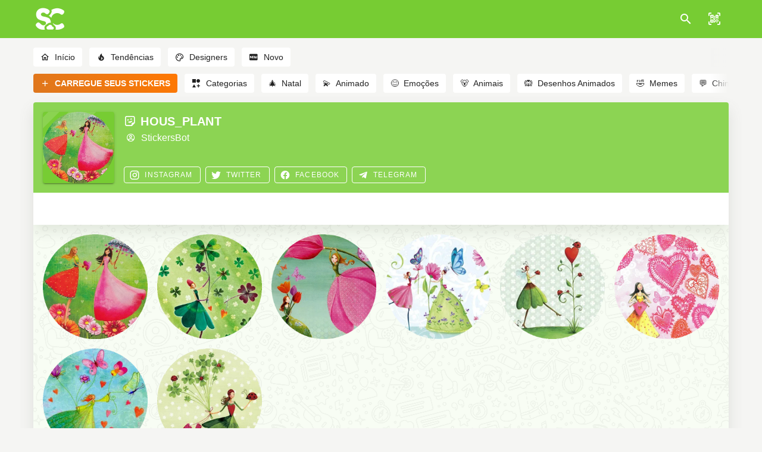

--- FILE ---
content_type: application/javascript; charset=UTF-8
request_url: https://stickers.cloud/_nuxt/04cfea0.js
body_size: 8723
content:
(window.webpackJsonp=window.webpackJsonp||[]).push([[49],{531:function(e,t,n){var content=n(532);content.__esModule&&(content=content.default),"string"==typeof content&&(content=[[e.i,content,""]]),content.locals&&(e.exports=content.locals);(0,n(13).default)("56407fa2",content,!0,{sourceMap:!1})},532:function(e,t,n){var r=n(12)(!1);r.push([e.i,'.theme--light.v-timeline:before{background:rgba(0,0,0,.12)}.theme--light.v-timeline .v-timeline-item__dot{background:#fff}.theme--light.v-timeline .v-timeline-item .v-card:not(.v-card--link):before{border-right-color:rgba(0,0,0,.12)}.theme--dark.v-timeline:before{background:hsla(0,0%,100%,.12)}.theme--dark.v-timeline .v-timeline-item__dot{background:#1e1e1e}.theme--dark.v-timeline .v-timeline-item .v-card:not(.v-card--link):before{border-right-color:rgba(0,0,0,.12)}.v-timeline{padding-top:24px;position:relative}.v-timeline:before{bottom:0;content:"";height:100%;position:absolute;top:0;width:2px}.v-timeline-item{display:flex;padding-bottom:24px}.v-timeline-item__body{position:relative;height:100%;flex:1 1 auto}.v-timeline-item__divider{position:relative;min-width:96px;display:flex;align-items:center;justify-content:center}.v-timeline-item__dot{z-index:2;border-radius:50%;box-shadow:0 2px 1px -1px rgba(0,0,0,.2),0 1px 1px 0 rgba(0,0,0,.14),0 1px 3px 0 rgba(0,0,0,.12);height:38px;left:calc(50% - 19px);width:38px}.v-timeline-item__dot .v-timeline-item__inner-dot{height:30px;margin:4px;width:30px}.v-timeline-item__dot--small{height:24px;left:calc(50% - 12px);width:24px}.v-timeline-item__dot--small .v-timeline-item__inner-dot{height:18px;margin:3px;width:18px}.v-timeline-item__dot--large{height:52px;left:calc(50% - 26px);width:52px}.v-timeline-item__dot--large .v-timeline-item__inner-dot{height:42px;margin:5px;width:42px}.v-timeline-item__inner-dot{border-radius:50%;display:flex;justify-content:center;align-items:center}.v-timeline-item__opposite{flex:1 1 auto;align-self:center;max-width:calc(50% - 48px)}.v-timeline:not(.v-timeline--dense):not(.v-timeline--reverse) .v-timeline-item--after,.v-timeline:not(.v-timeline--dense):not(.v-timeline--reverse) .v-timeline-item:nth-child(odd):not(.v-timeline-item--before){flex-direction:row-reverse}.v-application--is-ltr .v-timeline:not(.v-timeline--dense):not(.v-timeline--reverse) .v-timeline-item--after .v-timeline-item__opposite,.v-application--is-ltr .v-timeline:not(.v-timeline--dense):not(.v-timeline--reverse) .v-timeline-item:nth-child(odd):not(.v-timeline-item--before) .v-timeline-item__opposite{text-align:right}.v-application--is-rtl .v-timeline:not(.v-timeline--dense):not(.v-timeline--reverse) .v-timeline-item--after .v-timeline-item__opposite,.v-application--is-rtl .v-timeline:not(.v-timeline--dense):not(.v-timeline--reverse) .v-timeline-item:nth-child(odd):not(.v-timeline-item--before) .v-timeline-item__opposite{text-align:left}.v-application--is-ltr .v-timeline:not(.v-timeline--dense):not(.v-timeline--reverse) .v-timeline-item--after .v-timeline-item__body>.v-card:after,.v-application--is-ltr .v-timeline:not(.v-timeline--dense):not(.v-timeline--reverse) .v-timeline-item--after .v-timeline-item__body>.v-card:not(.v-card--link):before,.v-application--is-ltr .v-timeline:not(.v-timeline--dense):not(.v-timeline--reverse) .v-timeline-item:nth-child(odd):not(.v-timeline-item--before) .v-timeline-item__body>.v-card:after,.v-application--is-ltr .v-timeline:not(.v-timeline--dense):not(.v-timeline--reverse) .v-timeline-item:nth-child(odd):not(.v-timeline-item--before) .v-timeline-item__body>.v-card:not(.v-card--link):before{transform:rotate(0);left:-10px;right:auto}.v-application--is-rtl .v-timeline:not(.v-timeline--dense):not(.v-timeline--reverse) .v-timeline-item--after .v-timeline-item__body>.v-card:after,.v-application--is-rtl .v-timeline:not(.v-timeline--dense):not(.v-timeline--reverse) .v-timeline-item--after .v-timeline-item__body>.v-card:not(.v-card--link):before,.v-application--is-rtl .v-timeline:not(.v-timeline--dense):not(.v-timeline--reverse) .v-timeline-item:nth-child(odd):not(.v-timeline-item--before) .v-timeline-item__body>.v-card:after,.v-application--is-rtl .v-timeline:not(.v-timeline--dense):not(.v-timeline--reverse) .v-timeline-item:nth-child(odd):not(.v-timeline-item--before) .v-timeline-item__body>.v-card:not(.v-card--link):before{transform:rotate(180deg);left:auto;right:-10px}.v-timeline:not(.v-timeline--dense):not(.v-timeline--reverse) .v-timeline-item--after .v-timeline-item__body,.v-timeline:not(.v-timeline--dense):not(.v-timeline--reverse) .v-timeline-item:nth-child(odd):not(.v-timeline-item--before) .v-timeline-item__body{max-width:calc(50% - 48px)}.v-timeline:not(.v-timeline--dense):not(.v-timeline--reverse) .v-timeline-item--before,.v-timeline:not(.v-timeline--dense):not(.v-timeline--reverse) .v-timeline-item:nth-child(2n):not(.v-timeline-item--after){flex-direction:row}.v-application--is-ltr .v-timeline:not(.v-timeline--dense):not(.v-timeline--reverse) .v-timeline-item--before .v-timeline-item__opposite,.v-application--is-ltr .v-timeline:not(.v-timeline--dense):not(.v-timeline--reverse) .v-timeline-item:nth-child(2n):not(.v-timeline-item--after) .v-timeline-item__opposite{text-align:left}.v-application--is-rtl .v-timeline:not(.v-timeline--dense):not(.v-timeline--reverse) .v-timeline-item--before .v-timeline-item__opposite,.v-application--is-rtl .v-timeline:not(.v-timeline--dense):not(.v-timeline--reverse) .v-timeline-item:nth-child(2n):not(.v-timeline-item--after) .v-timeline-item__opposite{text-align:right}.v-application--is-ltr .v-timeline:not(.v-timeline--dense):not(.v-timeline--reverse) .v-timeline-item--before .v-timeline-item__body>.v-card:after,.v-application--is-ltr .v-timeline:not(.v-timeline--dense):not(.v-timeline--reverse) .v-timeline-item--before .v-timeline-item__body>.v-card:not(.v-card--link):before,.v-application--is-ltr .v-timeline:not(.v-timeline--dense):not(.v-timeline--reverse) .v-timeline-item:nth-child(2n):not(.v-timeline-item--after) .v-timeline-item__body>.v-card:after,.v-application--is-ltr .v-timeline:not(.v-timeline--dense):not(.v-timeline--reverse) .v-timeline-item:nth-child(2n):not(.v-timeline-item--after) .v-timeline-item__body>.v-card:not(.v-card--link):before{transform:rotate(180deg);right:-10px;left:auto}.v-application--is-rtl .v-timeline:not(.v-timeline--dense):not(.v-timeline--reverse) .v-timeline-item--before .v-timeline-item__body>.v-card:after,.v-application--is-rtl .v-timeline:not(.v-timeline--dense):not(.v-timeline--reverse) .v-timeline-item--before .v-timeline-item__body>.v-card:not(.v-card--link):before,.v-application--is-rtl .v-timeline:not(.v-timeline--dense):not(.v-timeline--reverse) .v-timeline-item:nth-child(2n):not(.v-timeline-item--after) .v-timeline-item__body>.v-card:after,.v-application--is-rtl .v-timeline:not(.v-timeline--dense):not(.v-timeline--reverse) .v-timeline-item:nth-child(2n):not(.v-timeline-item--after) .v-timeline-item__body>.v-card:not(.v-card--link):before{transform:rotate(0);right:auto;left:-10px}.v-timeline:not(.v-timeline--dense):not(.v-timeline--reverse) .v-timeline-item--before .v-timeline-item__body,.v-timeline:not(.v-timeline--dense):not(.v-timeline--reverse) .v-timeline-item:nth-child(2n):not(.v-timeline-item--after) .v-timeline-item__body{max-width:calc(50% - 48px)}.v-timeline-item__body>.v-card:not(.v-card--flat):after,.v-timeline-item__body>.v-card:not(.v-card--flat):not(.v-card--link):before{content:"";position:absolute;border-top:10px solid transparent;border-bottom:10px solid transparent;border-right:10px solid #000;top:calc(50% - 10px)}.v-timeline-item__body>.v-card:not(.v-card--flat):after{border-right-color:inherit}.v-timeline-item__body>.v-card:not(.v-card--flat):not(.v-card--link):before{top:calc(50% - 8px)}.v-timeline--align-top .v-timeline-item__dot{align-self:start}.v-timeline--align-top .v-timeline-item__body>.v-card:after{top:10px}.v-timeline--align-top .v-timeline-item__body>.v-card:not(.v-card--link):before{top:12px}.v-application--is-ltr .v-timeline:not(.v-timeline--dense):not(.v-timeline--reverse):before{left:calc(50% - 1px);right:auto}.v-application--is-ltr .v-timeline--reverse:not(.v-timeline--dense):before,.v-application--is-rtl .v-timeline:not(.v-timeline--dense):not(.v-timeline--reverse):before{left:auto;right:calc(50% - 1px)}.v-application--is-rtl .v-timeline--reverse:not(.v-timeline--dense):before{right:auto;left:calc(50% - 1px)}.v-timeline--reverse:not(.v-timeline--dense) .v-timeline-item--before,.v-timeline--reverse:not(.v-timeline--dense) .v-timeline-item:nth-child(odd):not(.v-timeline-item--after){flex-direction:row}.v-application--is-ltr .v-timeline--reverse:not(.v-timeline--dense) .v-timeline-item--before .v-timeline-item__opposite,.v-application--is-ltr .v-timeline--reverse:not(.v-timeline--dense) .v-timeline-item:nth-child(odd):not(.v-timeline-item--after) .v-timeline-item__opposite{text-align:left}.v-application--is-rtl .v-timeline--reverse:not(.v-timeline--dense) .v-timeline-item--before .v-timeline-item__opposite,.v-application--is-rtl .v-timeline--reverse:not(.v-timeline--dense) .v-timeline-item:nth-child(odd):not(.v-timeline-item--after) .v-timeline-item__opposite{text-align:right}.v-application--is-ltr .v-timeline--reverse:not(.v-timeline--dense) .v-timeline-item--before .v-timeline-item__body>.v-card:after,.v-application--is-ltr .v-timeline--reverse:not(.v-timeline--dense) .v-timeline-item--before .v-timeline-item__body>.v-card:not(.v-card--link):before,.v-application--is-ltr .v-timeline--reverse:not(.v-timeline--dense) .v-timeline-item:nth-child(odd):not(.v-timeline-item--after) .v-timeline-item__body>.v-card:after,.v-application--is-ltr .v-timeline--reverse:not(.v-timeline--dense) .v-timeline-item:nth-child(odd):not(.v-timeline-item--after) .v-timeline-item__body>.v-card:not(.v-card--link):before{transform:rotate(180deg);right:-10px;left:auto}.v-application--is-rtl .v-timeline--reverse:not(.v-timeline--dense) .v-timeline-item--before .v-timeline-item__body>.v-card:after,.v-application--is-rtl .v-timeline--reverse:not(.v-timeline--dense) .v-timeline-item--before .v-timeline-item__body>.v-card:not(.v-card--link):before,.v-application--is-rtl .v-timeline--reverse:not(.v-timeline--dense) .v-timeline-item:nth-child(odd):not(.v-timeline-item--after) .v-timeline-item__body>.v-card:after,.v-application--is-rtl .v-timeline--reverse:not(.v-timeline--dense) .v-timeline-item:nth-child(odd):not(.v-timeline-item--after) .v-timeline-item__body>.v-card:not(.v-card--link):before{transform:rotate(0);right:auto;left:-10px}.v-timeline--reverse:not(.v-timeline--dense) .v-timeline-item--before .v-timeline-item__body,.v-timeline--reverse:not(.v-timeline--dense) .v-timeline-item:nth-child(odd):not(.v-timeline-item--after) .v-timeline-item__body{max-width:calc(50% - 48px)}.v-timeline--reverse:not(.v-timeline--dense) .v-timeline-item--after,.v-timeline--reverse:not(.v-timeline--dense) .v-timeline-item:nth-child(2n):not(.v-timeline-item--before){flex-direction:row-reverse}.v-application--is-ltr .v-timeline--reverse:not(.v-timeline--dense) .v-timeline-item--after .v-timeline-item__opposite,.v-application--is-ltr .v-timeline--reverse:not(.v-timeline--dense) .v-timeline-item:nth-child(2n):not(.v-timeline-item--before) .v-timeline-item__opposite{text-align:right}.v-application--is-rtl .v-timeline--reverse:not(.v-timeline--dense) .v-timeline-item--after .v-timeline-item__opposite,.v-application--is-rtl .v-timeline--reverse:not(.v-timeline--dense) .v-timeline-item:nth-child(2n):not(.v-timeline-item--before) .v-timeline-item__opposite{text-align:left}.v-application--is-ltr .v-timeline--reverse:not(.v-timeline--dense) .v-timeline-item--after .v-timeline-item__body>.v-card:after,.v-application--is-ltr .v-timeline--reverse:not(.v-timeline--dense) .v-timeline-item--after .v-timeline-item__body>.v-card:not(.v-card--link):before,.v-application--is-ltr .v-timeline--reverse:not(.v-timeline--dense) .v-timeline-item:nth-child(2n):not(.v-timeline-item--before) .v-timeline-item__body>.v-card:after,.v-application--is-ltr .v-timeline--reverse:not(.v-timeline--dense) .v-timeline-item:nth-child(2n):not(.v-timeline-item--before) .v-timeline-item__body>.v-card:not(.v-card--link):before{transform:rotate(0);left:-10px;right:auto}.v-application--is-rtl .v-timeline--reverse:not(.v-timeline--dense) .v-timeline-item--after .v-timeline-item__body>.v-card:after,.v-application--is-rtl .v-timeline--reverse:not(.v-timeline--dense) .v-timeline-item--after .v-timeline-item__body>.v-card:not(.v-card--link):before,.v-application--is-rtl .v-timeline--reverse:not(.v-timeline--dense) .v-timeline-item:nth-child(2n):not(.v-timeline-item--before) .v-timeline-item__body>.v-card:after,.v-application--is-rtl .v-timeline--reverse:not(.v-timeline--dense) .v-timeline-item:nth-child(2n):not(.v-timeline-item--before) .v-timeline-item__body>.v-card:not(.v-card--link):before{transform:rotate(180deg);left:auto;right:-10px}.v-timeline--reverse:not(.v-timeline--dense) .v-timeline-item--after .v-timeline-item__body,.v-timeline--reverse:not(.v-timeline--dense) .v-timeline-item:nth-child(2n):not(.v-timeline-item--before) .v-timeline-item__body{max-width:calc(50% - 48px)}.v-application--is-ltr .v-timeline--reverse.v-timeline--dense:before{right:47px;left:auto}.v-application--is-ltr .v-timeline--dense:not(.v-timeline--reverse):before,.v-application--is-rtl .v-timeline--reverse.v-timeline--dense:before{right:auto;left:47px}.v-application--is-rtl .v-timeline--dense:not(.v-timeline--reverse):before{left:auto;right:47px}.v-timeline--dense .v-timeline-item{flex-direction:row-reverse!important}.v-application--is-ltr .v-timeline--dense .v-timeline-item .v-timeline-item__body>.v-card:after,.v-application--is-ltr .v-timeline--dense .v-timeline-item .v-timeline-item__body>.v-card:not(.v-card--link):before{transform:rotate(0);left:-10px;right:auto}.v-application--is-rtl .v-timeline--dense .v-timeline-item .v-timeline-item__body>.v-card:after,.v-application--is-rtl .v-timeline--dense .v-timeline-item .v-timeline-item__body>.v-card:not(.v-card--link):before{transform:rotate(180deg);left:auto;right:-10px}.v-timeline--dense .v-timeline-item__body{max-width:calc(100% - 96px)}.v-timeline--dense .v-timeline-item__opposite{display:none}.v-timeline--reverse.v-timeline--dense .v-timeline-item{flex-direction:row!important}.v-application--is-ltr .v-timeline--reverse.v-timeline--dense .v-timeline-item .v-timeline-item__body>.v-card:after,.v-application--is-ltr .v-timeline--reverse.v-timeline--dense .v-timeline-item .v-timeline-item__body>.v-card:not(.v-card--link):before{transform:rotate(180deg);right:-10px;left:auto}.v-application--is-rtl .v-timeline--reverse.v-timeline--dense .v-timeline-item .v-timeline-item__body>.v-card:after,.v-application--is-rtl .v-timeline--reverse.v-timeline--dense .v-timeline-item .v-timeline-item__body>.v-card:not(.v-card--link):before{transform:rotate(0);right:auto;left:-10px}.v-timeline-item--fill-dot .v-timeline-item__inner-dot{height:inherit;margin:0;width:inherit}',""]),e.exports=r},533:function(e,t,n){"undefined"!=typeof self&&self,e.exports=function(e){var t={};function n(r){if(t[r])return t[r].exports;var o=t[r]={i:r,l:!1,exports:{}};return e[r].call(o.exports,o,o.exports,n),o.l=!0,o.exports}return n.m=e,n.c=t,n.d=function(e,t,r){n.o(e,t)||Object.defineProperty(e,t,{configurable:!1,enumerable:!0,get:r})},n.n=function(e){var t=e&&e.__esModule?function(){return e.default}:function(){return e};return n.d(t,"a",t),t},n.o=function(e,t){return Object.prototype.hasOwnProperty.call(e,t)},n.p="./",n(n.s=0)}({0:function(e,t,n){e.exports=n("vgs7")},A5qe:function(e,t,n){(function(n){var r,o,a,i={scope:{}};i.defineProperty="function"==typeof Object.defineProperties?Object.defineProperty:function(e,t,n){if(n.get||n.set)throw new TypeError("ES3 does not support getters and setters.");e!=Array.prototype&&e!=Object.prototype&&(e[t]=n.value)},i.getGlobal=function(e){return"undefined"!=typeof window&&window===e?e:void 0!==n&&null!=n?n:e},i.global=i.getGlobal(this),i.SYMBOL_PREFIX="jscomp_symbol_",i.initSymbol=function(){i.initSymbol=function(){},i.global.Symbol||(i.global.Symbol=i.Symbol)},i.symbolCounter_=0,i.Symbol=function(e){return i.SYMBOL_PREFIX+(e||"")+i.symbolCounter_++},i.initSymbolIterator=function(){i.initSymbol();var e=i.global.Symbol.iterator;e||(e=i.global.Symbol.iterator=i.global.Symbol("iterator")),"function"!=typeof Array.prototype[e]&&i.defineProperty(Array.prototype,e,{configurable:!0,writable:!0,value:function(){return i.arrayIterator(this)}}),i.initSymbolIterator=function(){}},i.arrayIterator=function(e){var t=0;return i.iteratorPrototype((function(){return t<e.length?{done:!1,value:e[t++]}:{done:!0}}))},i.iteratorPrototype=function(e){return i.initSymbolIterator(),(e={next:e})[i.global.Symbol.iterator]=function(){return this},e},i.array=i.array||{},i.iteratorFromArray=function(e,t){i.initSymbolIterator(),e instanceof String&&(e+="");var n=0,r={next:function(){if(n<e.length){var o=n++;return{value:t(o,e[o]),done:!1}}return r.next=function(){return{done:!0,value:void 0}},r.next()}};return r[Symbol.iterator]=function(){return r},r},i.polyfill=function(e,t,n,r){if(t){for(n=i.global,e=e.split("."),r=0;r<e.length-1;r++){var o=e[r];o in n||(n[o]={}),n=n[o]}(t=t(r=n[e=e[e.length-1]]))!=r&&null!=t&&i.defineProperty(n,e,{configurable:!0,writable:!0,value:t})}},i.polyfill("Array.prototype.keys",(function(e){return e||function(){return i.iteratorFromArray(this,(function(e){return e}))}}),"es6-impl","es3");var u=this;!function(n,i){o=[],void 0===(a="function"==typeof(r=i)?r.apply(t,o):r)||(e.exports=a)}(0,(function(){function e(e){if(!V.col(e))try{return document.querySelectorAll(e)}catch(e){}}function t(e,t){for(var n=e.length,r=2<=arguments.length?arguments[1]:void 0,o=[],a=0;a<n;a++)if(a in e){var i=e[a];t.call(r,i,a,e)&&o.push(i)}return o}function n(e){return e.reduce((function(e,t){return e.concat(V.arr(t)?n(t):t)}),[])}function r(t){return V.arr(t)?t:(V.str(t)&&(t=e(t)||t),t instanceof NodeList||t instanceof HTMLCollection?[].slice.call(t):[t])}function o(e,t){return e.some((function(e){return e===t}))}function a(e){var t,n={};for(t in e)n[t]=e[t];return n}function i(e,t){var n,r=a(e);for(n in e)r[n]=t.hasOwnProperty(n)?t[n]:e[n];return r}function s(e,t){var n,r=a(e);for(n in t)r[n]=V.und(e[n])?t[n]:e[n];return r}function l(e){e=e.replace(/^#?([a-f\d])([a-f\d])([a-f\d])$/i,(function(e,t,n,r){return t+t+n+n+r+r}));var t=/^#?([a-f\d]{2})([a-f\d]{2})([a-f\d]{2})$/i.exec(e);return"rgba("+(e=parseInt(t[1],16))+","+parseInt(t[2],16)+","+(t=parseInt(t[3],16))+",1)"}function m(e){function t(e,t,n){return 0>n&&(n+=1),1<n&&--n,n<1/6?e+6*(t-e)*n:.5>n?t:n<2/3?e+(t-e)*(2/3-n)*6:e}var n=/hsl\((\d+),\s*([\d.]+)%,\s*([\d.]+)%\)/g.exec(e)||/hsla\((\d+),\s*([\d.]+)%,\s*([\d.]+)%,\s*([\d.]+)\)/g.exec(e);e=parseInt(n[1])/360;var r=parseInt(n[2])/100,o=parseInt(n[3])/100;if(n=n[4]||1,0==r)o=r=e=o;else{var a=.5>o?o*(1+r):o+r-o*r,i=2*o-a;o=t(i,a,e+1/3),r=t(i,a,e),e=t(i,a,e-1/3)}return"rgba("+255*o+","+255*r+","+255*e+","+n+")"}function v(e){if(e=/([\+\-]?[0-9#\.]+)(%|px|pt|em|rem|in|cm|mm|ex|ch|pc|vw|vh|vmin|vmax|deg|rad|turn)?$/.exec(e))return e[2]}function c(e){return-1<e.indexOf("translate")||"perspective"===e?"px":-1<e.indexOf("rotate")||-1<e.indexOf("skew")?"deg":void 0}function p(e,t){return V.fnc(e)?e(t.target,t.id,t.total):e}function d(e,t){if(t in e.style)return getComputedStyle(e).getPropertyValue(t.replace(/([a-z])([A-Z])/g,"$1-$2").toLowerCase())||"0"}function f(e,t){return V.dom(e)&&o(B,t)?"transform":V.dom(e)&&(e.getAttribute(t)||V.svg(e)&&e[t])?"attribute":V.dom(e)&&"transform"!==t&&d(e,t)?"css":null!=e[t]?"object":void 0}function g(e,n){var r=c(n);if(r=-1<n.indexOf("scale")?1:0+r,!(e=e.style.transform))return r;for(var o=[],a=[],i=[],u=/(\w+)\((.+?)\)/g;o=u.exec(e);)a.push(o[1]),i.push(o[2]);return(e=t(i,(function(e,t){return a[t]===n}))).length?e[0]:r}function h(e,t){switch(f(e,t)){case"transform":return g(e,t);case"css":return d(e,t);case"attribute":return e.getAttribute(t)}return e[t]||0}function y(e,t){var n=/^(\*=|\+=|-=)/.exec(e);if(!n)return e;var r=v(e)||0;switch(t=parseFloat(t),e=parseFloat(e.replace(n[0],"")),n[0][0]){case"+":return t+e+r;case"-":return t-e+r;case"*":return t*e+r}}function b(e,t){return Math.sqrt(Math.pow(t.x-e.x,2)+Math.pow(t.y-e.y,2))}function _(e){e=e.points;for(var t,n=0,r=0;r<e.numberOfItems;r++){var o=e.getItem(r);0<r&&(n+=b(t,o)),t=o}return n}function x(e){if(e.getTotalLength)return e.getTotalLength();switch(e.tagName.toLowerCase()){case"circle":return 2*Math.PI*e.getAttribute("r");case"rect":return 2*e.getAttribute("width")+2*e.getAttribute("height");case"line":return b({x:e.getAttribute("x1"),y:e.getAttribute("y1")},{x:e.getAttribute("x2"),y:e.getAttribute("y2")});case"polyline":return _(e);case"polygon":var t=e.points;return _(e)+b(t.getItem(t.numberOfItems-1),t.getItem(0))}}function w(e,t){function n(n){return n=void 0===n?0:n,e.el.getPointAtLength(1<=t+n?t+n:0)}var r=n(),o=n(-1),a=n(1);switch(e.property){case"x":return r.x;case"y":return r.y;case"angle":return 180*Math.atan2(a.y-o.y,a.x-o.x)/Math.PI}}function O(e,t){var n,r=/-?\d*\.?\d+/g;if(n=V.pth(e)?e.totalLength:e,V.col(n))if(V.rgb(n)){var o=/rgb\((\d+,\s*[\d]+,\s*[\d]+)\)/g.exec(n);n=o?"rgba("+o[1]+",1)":n}else n=V.hex(n)?l(n):V.hsl(n)?m(n):void 0;else o=(o=v(n))?n.substr(0,n.length-o.length):n,n=t&&!/\s/g.test(n)?o+t:o;return{original:n+="",numbers:n.match(r)?n.match(r).map(Number):[0],strings:V.str(e)||t?n.split(r):[]}}function k(e){return t(e=e?n(V.arr(e)?e.map(r):r(e)):[],(function(e,t,n){return n.indexOf(e)===t}))}function j(e){var t=k(e);return t.map((function(e,n){return{target:e,id:n,total:t.length}}))}function P(e,t){var n=a(t);if(V.arr(e)){var o=e.length;2!==o||V.obj(e[0])?V.fnc(t.duration)||(n.duration=t.duration/o):e={value:e}}return r(e).map((function(e,n){return n=n?0:t.delay,e=V.obj(e)&&!V.pth(e)?e:{value:e},V.und(e.delay)&&(e.delay=n),e})).map((function(e){return s(e,n)}))}function S(e,t){var n,r={};for(n in e){var o=p(e[n],t);V.arr(o)&&(o=o.map((function(e){return p(e,t)})),1===o.length&&(o=o[0])),r[n]=o}return r.duration=parseFloat(r.duration),r.delay=parseFloat(r.delay),r}function I(e){return V.arr(e)?L.apply(this,e):N[e]}function C(e,t){var n;return e.tweens.map((function(r){var o=(r=S(r,t)).value,a=h(t.target,e.name),i=n?n.to.original:a,u=(i=V.arr(o)?o[0]:i,y(V.arr(o)?o[1]:o,i));return a=v(u)||v(i)||v(a),r.from=O(i,a),r.to=O(u,a),r.start=n?n.end:e.offset,r.end=r.start+r.delay+r.duration,r.easing=I(r.easing),r.elasticity=(1e3-Math.min(Math.max(r.elasticity,1),999))/1e3,r.isPath=V.pth(o),r.isColor=V.col(r.from.original),r.isColor&&(r.round=1),n=r}))}function M(e,r){return t(n(e.map((function(e){return r.map((function(t){var n=f(e.target,t.name);if(n){var r=C(t,e);t={type:n,property:t.name,animatable:e,tweens:r,duration:r[r.length-1].end,delay:r[0].delay}}else t=void 0;return t}))}))),(function(e){return!V.und(e)}))}function A(e,t,n,r){var o="delay"===e;return t.length?(o?Math.min:Math.max).apply(Math,t.map((function(t){return t[e]}))):o?r.delay:n.offset+r.delay+r.duration}function $(e){var t,n=i(F,e),r=i(T,e),o=j(e.targets),a=[],u=s(n,r);for(t in e)u.hasOwnProperty(t)||"targets"===t||a.push({name:t,offset:u.offset,tweens:P(e[t],r)});return s(n,{children:[],animatables:o,animations:e=M(o,a),duration:A("duration",e,n,r),delay:A("delay",e,n,r)})}function E(e){function n(){return window.Promise&&new Promise((function(e){return v=e}))}function r(e){return p.reversed?p.duration-e:e}function o(e){for(var n=0,r={},o=p.animations,a=o.length;n<a;){var i=o[n],u=i.animatable,s=i.tweens,l=s.length-1,m=s[l];l&&(m=t(s,(function(t){return e<t.end}))[0]||m),s=Math.min(Math.max(e-m.start-m.delay,0),m.duration)/m.duration;for(var v=isNaN(s)?1:m.easing(s,m.elasticity),c=(s=m.to.strings,m.round),f=void(l=[]),g=(f=m.to.numbers.length,0);g<f;g++){var h=void 0,y=(h=m.to.numbers[g],m.from.numbers[g]);h=m.isPath?w(m.value,v*h):y+v*(h-y),c&&(m.isColor&&2<g||(h=Math.round(h*c)/c)),l.push(h)}if(m=s.length)for(f=s[0],v=0;v<m;v++)c=s[v+1],g=l[v],isNaN(g)||(f=c?f+(g+c):f+(g+" "));else f=l[0];q[i.type](u.target,i.property,f,r,u.id),i.currentValue=f,n++}if(n=Object.keys(r).length)for(o=0;o<n;o++)D||(D=d(document.body,"transform")?"transform":"-webkit-transform"),p.animatables[o].target.style[D]=r[o].join(" ");p.currentTime=e,p.progress=e/p.duration*100}function a(e){p[e]&&p[e](p)}function i(){p.remaining&&!0!==p.remaining&&p.remaining--}function u(e){var t=p.duration,u=p.offset,d=u+p.delay,f=p.currentTime,g=p.reversed,h=r(e);if(p.children.length){var y=p.children,b=y.length;if(h>=p.currentTime)for(var _=0;_<b;_++)y[_].seek(h);else for(;b--;)y[b].seek(h)}(h>=d||!t)&&(p.began||(p.began=!0,a("begin")),a("run")),h>u&&h<t?o(h):(h<=u&&0!==f&&(o(0),g&&i()),(h>=t&&f!==t||!t)&&(o(t),g||i())),a("update"),e>=t&&(p.remaining?(l=s,"alternate"===p.direction&&(p.reversed=!p.reversed)):(p.pause(),p.completed||(p.completed=!0,a("complete"),"Promise"in window&&(v(),c=n()))),m=0)}e=void 0===e?{}:e;var s,l,m=0,v=null,c=n(),p=$(e);return p.reset=function(){var e=p.direction,t=p.loop;for(p.currentTime=0,p.progress=0,p.paused=!0,p.began=!1,p.completed=!1,p.reversed="reverse"===e,p.remaining="alternate"===e&&1===t?2:t,o(0),e=p.children.length;e--;)p.children[e].reset()},p.tick=function(e){s=e,l||(l=s),u((m+s-l)*E.speed)},p.seek=function(e){u(r(e))},p.pause=function(){var e=R.indexOf(p);-1<e&&R.splice(e,1),p.paused=!0},p.play=function(){p.paused&&(p.paused=!1,l=0,m=r(p.currentTime),R.push(p),X||Y())},p.reverse=function(){p.reversed=!p.reversed,l=0,m=r(p.currentTime)},p.restart=function(){p.pause(),p.reset(),p.play()},p.finished=c,p.reset(),p.autoplay&&p.play(),p}var D,F={update:void 0,begin:void 0,run:void 0,complete:void 0,loop:1,direction:"normal",autoplay:!0,offset:0},T={duration:1e3,delay:0,easing:"easeOutElastic",elasticity:500,round:0},B="translateX translateY translateZ rotate rotateX rotateY rotateZ scale scaleX scaleY scaleZ skewX skewY perspective".split(" "),V={arr:function(e){return Array.isArray(e)},obj:function(e){return-1<Object.prototype.toString.call(e).indexOf("Object")},pth:function(e){return V.obj(e)&&e.hasOwnProperty("totalLength")},svg:function(e){return e instanceof SVGElement},dom:function(e){return e.nodeType||V.svg(e)},str:function(e){return"string"==typeof e},fnc:function(e){return"function"==typeof e},und:function(e){return void 0===e},hex:function(e){return/(^#[0-9A-F]{6}$)|(^#[0-9A-F]{3}$)/i.test(e)},rgb:function(e){return/^rgb/.test(e)},hsl:function(e){return/^hsl/.test(e)},col:function(e){return V.hex(e)||V.rgb(e)||V.hsl(e)}},L=function(){function e(e,t,n){return(((1-3*n+3*t)*e+(3*n-6*t))*e+3*t)*e}return function(t,n,r,o){if(0<=t&&1>=t&&0<=r&&1>=r){var a=new Float32Array(11);if(t!==n||r!==o)for(var i=0;11>i;++i)a[i]=e(.1*i,t,r);return function(i){if(t===n&&r===o)return i;if(0===i)return 0;if(1===i)return 1;for(var u=0,s=1;10!==s&&a[s]<=i;++s)u+=.1;--s,s=u+(i-a[s])/(a[s+1]-a[s])*.1;var l=3*(1-3*r+3*t)*s*s+2*(3*r-6*t)*s+3*t;if(.001<=l){for(u=0;4>u&&0!=(l=3*(1-3*r+3*t)*s*s+2*(3*r-6*t)*s+3*t);++u){var m=e(s,t,r)-i;s-=m/l}i=s}else if(0===l)i=s;else{s=u,u+=.1;var v=0;do{0<(l=e(m=s+(u-s)/2,t,r)-i)?u=m:s=m}while(1e-7<Math.abs(l)&&10>++v);i=m}return e(i,n,o)}}}}(),N=function(){function e(e,t){return 0===e||1===e?e:-Math.pow(2,10*(e-1))*Math.sin(2*(e-1-t/(2*Math.PI)*Math.asin(1))*Math.PI/t)}var t,n="Quad Cubic Quart Quint Sine Expo Circ Back Elastic".split(" "),r={In:[[.55,.085,.68,.53],[.55,.055,.675,.19],[.895,.03,.685,.22],[.755,.05,.855,.06],[.47,0,.745,.715],[.95,.05,.795,.035],[.6,.04,.98,.335],[.6,-.28,.735,.045],e],Out:[[.25,.46,.45,.94],[.215,.61,.355,1],[.165,.84,.44,1],[.23,1,.32,1],[.39,.575,.565,1],[.19,1,.22,1],[.075,.82,.165,1],[.175,.885,.32,1.275],function(t,n){return 1-e(1-t,n)}],InOut:[[.455,.03,.515,.955],[.645,.045,.355,1],[.77,0,.175,1],[.86,0,.07,1],[.445,.05,.55,.95],[1,0,0,1],[.785,.135,.15,.86],[.68,-.55,.265,1.55],function(t,n){return.5>t?e(2*t,n)/2:1-e(-2*t+2,n)/2}]},o={linear:L(.25,.25,.75,.75)},a={};for(t in r)a.type=t,r[a.type].forEach(function(e){return function(t,r){o["ease"+e.type+n[r]]=V.fnc(t)?t:L.apply(u,t)}}(a)),a={type:a.type};return o}(),q={css:function(e,t,n){return e.style[t]=n},attribute:function(e,t,n){return e.setAttribute(t,n)},object:function(e,t,n){return e[t]=n},transform:function(e,t,n,r,o){r[o]||(r[o]=[]),r[o].push(t+"("+n+")")}},R=[],X=0,Y=function(){function e(){X=requestAnimationFrame(t)}function t(t){var n=R.length;if(n){for(var r=0;r<n;)R[r]&&R[r].tick(t),r++;e()}else cancelAnimationFrame(X),X=0}return e}();return E.version="2.2.0",E.speed=1,E.running=R,E.remove=function(e){e=k(e);for(var t=R.length;t--;)for(var n=R[t],r=n.animations,a=r.length;a--;)o(e,r[a].animatable.target)&&(r.splice(a,1),r.length||n.pause())},E.getValue=h,E.path=function(t,n){var r=V.str(t)?e(t)[0]:t,o=n||100;return function(e){return{el:r,property:e,totalLength:x(r)*(o/100)}}},E.setDashoffset=function(e){var t=x(e);return e.setAttribute("stroke-dasharray",t),t},E.bezier=L,E.easings=N,E.timeline=function(e){var t=E(e);return t.pause(),t.duration=0,t.add=function(n){return t.children.forEach((function(e){e.began=!0,e.completed=!0})),r(n).forEach((function(n){var r=s(n,i(T,e||{}));r.targets=r.targets||e.targets,n=t.duration;var o=r.offset;r.autoplay=!1,r.direction=t.direction,r.offset=V.und(o)?n:y(o,n),t.began=!0,t.completed=!0,t.seek(r.offset),(r=E(r)).began=!0,r.completed=!0,r.duration>n&&(t.duration=r.duration),t.children.push(r)})),t.seek(0),t.reset(),t.autoplay&&t.restart(),t},t},E.random=function(e,t){return Math.floor(Math.random()*(t-e+1))+e},E}))}).call(t,n("DuR2"))},DuR2:function(e,t){var n;n=function(){return this}();try{n=n||Function("return this")()||(0,eval)("this")}catch(e){"object"==typeof window&&(n=window)}e.exports=n},vgs7:function(e,t,n){"use strict";Object.defineProperty(t,"__esModule",{value:!0});var r=n("A5qe"),o=n.n(r),a={props:{value:{type:[Number,String],default:"0",required:!0},formatValue:{type:Function,default:function(e){return e}},easing:{type:String,default:"linear"},duration:{type:Number,default:1e3},update:Function,begin:Function,complete:Function,run:Function,delay:{type:Number,default:0},round:{default:null}},data:function(){return{animatedValue:0}},mounted:function(){this.animateValue(this.value)},watch:{value:function(e){this.animateValue(e)}},methods:{animateValue:function(e){var t=this.begin,n=this.easing,r=this.duration,a=this.complete,i=this.update,u=this.run,s=this.delay,l=this.round;o()({targets:this,animatedValue:e,duration:r,easing:n,update:i,begin:t,complete:a,run:u,delay:s,round:l})}}},i=function(){var e=this,t=e.$createElement;return(e._self._c||t)("span",{domProps:{innerHTML:e._s(e.formatValue(Number(e.animatedValue)))}})};function s(e,t,n,r,o,a,i,u){var s=typeof(e=e||{}).default;"object"!==s&&"function"!==s||(e=e.default);var l,m="function"==typeof e?e.options:e;if(t&&(m.render=t,m.staticRenderFns=n,m._compiled=!0),r&&(m.functional=!0),a&&(m._scopeId=a),i?(l=function(e){(e=e||this.$vnode&&this.$vnode.ssrContext||this.parent&&this.parent.$vnode&&this.parent.$vnode.ssrContext)||"undefined"==typeof __VUE_SSR_CONTEXT__||(e=__VUE_SSR_CONTEXT__),o&&o.call(this,e),e&&e._registeredComponents&&e._registeredComponents.add(i)},m._ssrRegister=l):o&&(l=u?function(){o.call(this,this.$root.$options.shadowRoot)}:o),l)if(m.functional){m._injectStyles=l;var v=m.render;m.render=function(e,t){return l.call(t),v(e,t)}}else{var c=m.beforeCreate;m.beforeCreate=c?[].concat(c,l):[l]}return{exports:e,options:m}}var l=s(a,i,[],!1,null,null,null).exports;t.default=l}}).default},563:function(e,t,n){"use strict";n(8),n(5),n(7),n(10),n(11);var r=n(1),o=(n(531),n(4)),l=n(15);function m(object,e){var t=Object.keys(object);if(Object.getOwnPropertySymbols){var n=Object.getOwnPropertySymbols(object);e&&(n=n.filter((function(e){return Object.getOwnPropertyDescriptor(object,e).enumerable}))),t.push.apply(t,n)}return t}t.a=Object(o.a)(l.a).extend({name:"v-timeline",provide:function(){return{timeline:this}},props:{alignTop:Boolean,dense:Boolean,reverse:Boolean},computed:{classes:function(){return function(e){for(var i=1;i<arguments.length;i++){var source=null!=arguments[i]?arguments[i]:{};i%2?m(Object(source),!0).forEach((function(t){Object(r.a)(e,t,source[t])})):Object.getOwnPropertyDescriptors?Object.defineProperties(e,Object.getOwnPropertyDescriptors(source)):m(Object(source)).forEach((function(t){Object.defineProperty(e,t,Object.getOwnPropertyDescriptor(source,t))}))}return e}({"v-timeline--align-top":this.alignTop,"v-timeline--dense":this.dense,"v-timeline--reverse":this.reverse},this.themeClasses)}},render:function(e){return e("div",{staticClass:"v-timeline",class:this.classes},this.$slots.default)}})},564:function(e,t,n){"use strict";n(8),n(5),n(7),n(10),n(11);var r=n(1),o=(n(198),n(4)),l=n(44),m=n(15),v=n(21);function c(object,e){var t=Object.keys(object);if(Object.getOwnPropertySymbols){var n=Object.getOwnPropertySymbols(object);e&&(n=n.filter((function(e){return Object.getOwnPropertyDescriptor(object,e).enumerable}))),t.push.apply(t,n)}return t}function d(e){for(var i=1;i<arguments.length;i++){var source=null!=arguments[i]?arguments[i]:{};i%2?c(Object(source),!0).forEach((function(t){Object(r.a)(e,t,source[t])})):Object.getOwnPropertyDescriptors?Object.defineProperties(e,Object.getOwnPropertyDescriptors(source)):c(Object(source)).forEach((function(t){Object.defineProperty(e,t,Object.getOwnPropertyDescriptor(source,t))}))}return e}var f=Object(o.a)(v.a,m.a);t.a=f.extend().extend({name:"v-timeline-item",inject:["timeline"],props:{color:{type:String,default:"primary"},fillDot:Boolean,hideDot:Boolean,icon:String,iconColor:String,large:Boolean,left:Boolean,right:Boolean,small:Boolean},computed:{hasIcon:function(){return!!this.icon||!!this.$slots.icon}},methods:{genBody:function(){return this.$createElement("div",{staticClass:"v-timeline-item__body"},this.$slots.default)},genIcon:function(){return this.$slots.icon?this.$slots.icon:this.$createElement(l.a,{props:{color:this.iconColor,dark:!this.theme.isDark,small:this.small}},this.icon)},genInnerDot:function(){var data=this.setBackgroundColor(this.color);return this.$createElement("div",d({staticClass:"v-timeline-item__inner-dot"},data),[this.hasIcon&&this.genIcon()])},genDot:function(){return this.$createElement("div",{staticClass:"v-timeline-item__dot",class:{"v-timeline-item__dot--small":this.small,"v-timeline-item__dot--large":this.large}},[this.genInnerDot()])},genDivider:function(){var e=[];return this.hideDot||e.push(this.genDot()),this.$createElement("div",{staticClass:"v-timeline-item__divider"},e)},genOpposite:function(){return this.$createElement("div",{staticClass:"v-timeline-item__opposite"},this.$slots.opposite)}},render:function(e){var t=[this.genBody(),this.genDivider()];return this.$slots.opposite&&t.push(this.genOpposite()),e("div",{staticClass:"v-timeline-item",class:d({"v-timeline-item--fill-dot":this.fillDot,"v-timeline-item--before":this.timeline.reverse?this.right:this.left,"v-timeline-item--after":this.timeline.reverse?this.left:this.right},this.themeClasses)},t)}})}}]);